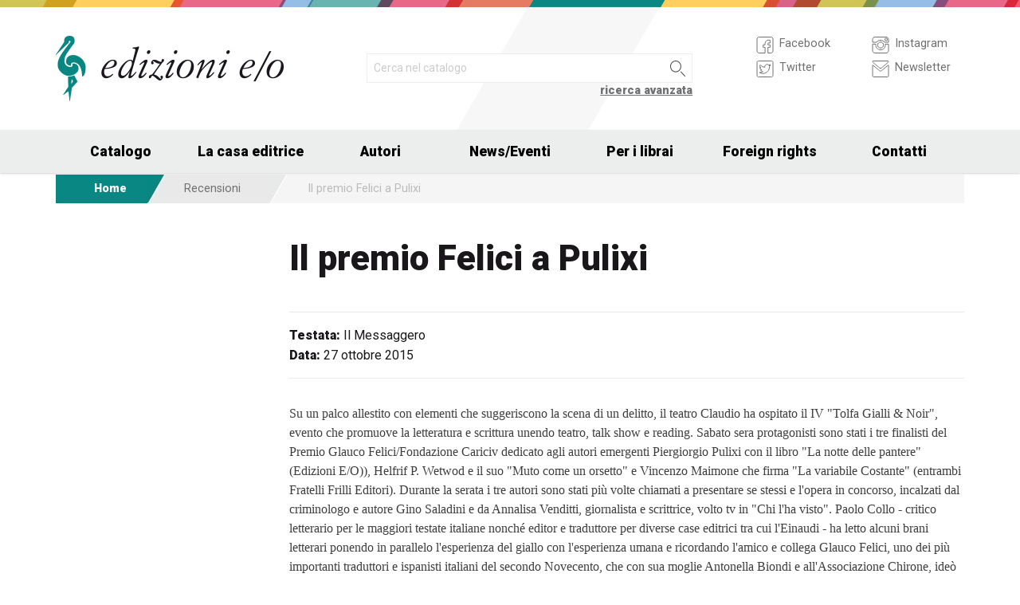

--- FILE ---
content_type: text/html; charset=UTF-8
request_url: https://www.edizionieo.it/review/5052
body_size: 6506
content:
<!DOCTYPE html>
<html class="no-js" lang="it">
<head>
  <meta charset="utf-8" />
  <meta name="viewport" content="width=device-width, initial-scale=1.0" />
  <title>Il premio Felici a Pulixi</title>
      

  <!-- FAVICONS -->
  <link rel="apple-touch-icon-precomposed" sizes="144x144" href="/assets/img/favicon144.it.png">
  <link rel="apple-touch-icon-precomposed" sizes="114x114" href="/assets/img/favicon114.it.png">
  <link rel="apple-touch-icon-precomposed" sizes="72x72" href="/assets/img/favicon72.it.png">
  <link rel="apple-touch-icon-precomposed" href="/assets/img/favicon32.it.png">
  <link rel="icon" href="/assets/img/favicon.it.ico"/> 
  <link rel="icon" href="/assets/img/favicon.it.png" type="image/png"/> 

  <!-- FONTS -->
  <link href='https://fonts.googleapis.com/css?family=Roboto:400,400italic,900,900italic' rel='stylesheet' type='text/css'>
    <link rel="stylesheet" href="/assets/fontcustom/font/edizionieo.css">

  <!-- CSS -->
  <link rel="stylesheet" href="/assets/cache/compress.min.9b0f8e9c0099ce36b1cc54661b845e09.css">
 <link rel="stylesheet" href="/assets/font/font-awesome-4.4.0/css/font-awesome.min.css" type="text/css" media="all">

 <!-- COUNTRY SPECIFIC -->
 
  <!-- JS -->
  <script src="/assets/cache/compress.min.61b2e1ad3dce6d55519f4137f13b8a52.js"></script>

  <!--[if IE 9 ]><link rel="stylesheet" type="text/css" href="/assets/css/ie.9.css" media="screen" /> <![endif]-->
  <!--[if IE 8 ]><link rel="stylesheet" type="text/css" href="/assets/css/ie.8.css" media="screen" /> <![endif]-->
  <!--[if IE ]><link rel="stylesheet" type="text/css" href="/assets/css/ie.0.css" media="screen" /><![endif]-->

  <!-- META -->
  <meta property="og:site_name" content="Edizioni E/O" />
<meta property="og:locale" content="it_IT" />
<meta property="og:type" content="article" />
<meta property="og:url" content="http://www.edizionieo.it.cricchetto.frequenze.it/review/5052">

  <!-- STATS -->
  
		<!-- mhzst -->
		<script>
		  var _paq = window._paq = window._paq || [];
		  _paq.push(['disableCookies']);
		  _paq.push(['trackPageView']);
		  _paq.push(['enableLinkTracking']);
		  (function() {
		    var u="https://stats.frequenze.it/analytics/";
		    _paq.push(['setTrackerUrl', u+'matomo.php']);
		    _paq.push(['setSiteId', 'D427D925']);
		    var d=document, g=d.createElement('script'), s=d.getElementsByTagName('script')[0];
		    g.async=true; g.src=u+'matomo.js'; s.parentNode.insertBefore(g,s);
		  })();
		</script>
		<!-- /mhzst -->
<!-- \being{cookieparty} -->
<link rel="stylesheet" href="https://www.cookieparty.eu/assets/css/cookieparty.min.css?v=211129" type="text/css" />
<script type="text/javascript" src="https://www.cookieparty.eu/assets/js/cookieparty.min.js?v=211129" cookieparty="skip"></script>
<script type="text/javascript" src="https://www.cookieparty.eu/assets/var/cookieparty.config.php?domain=edizionieo.it&v=211129" cookieparty="skip"></script>
<script type="text/javascript" cookieparty="skip">
cookieparty.config.loadscriptmode = "default";
cookieparty.init();
</script>
<!-- \end{cookieparty} --></head><body>
<img src="/x1.jpg" srcset="/x2.jpg 2x" style="display:none" />
<div id="wrapper">
	<header class="hide-for-small-only">
        <div class="row medium-uncollapse">
            <div class="small-6 medium-4 columns">
                <div id="logo">
                    <!--<a href="/"><img width="160px" height="122px" src="/assets/img/transparent.gif"></a>-->
                    <div class="logo"><a href="/"><img src="/assets/img/logo.jpg" srcset="/assets/img/logo_2x.jpg 2x" /></a></div>
                </div>          
            </div>
           
            <div class="small-12 medium-5 columns">
                <div id="search" class="row">
                    <div class="large-12 columns">
                      <div class="row collapse">
                        <div style="height:2.25rem" class="small-10 columns">
                          <form id="smart-query" method="get" action="/catalogue/query">
                          <input type="text" name="search[q]" placeholder="Cerca nel catalogo" value="" />
                          <input type="hidden" value="smart" name="search[field]" />
                          </form>
                        </div>
                        <div style="height:2.25rem" class="small-2 columns">
                          <a href="javascript:void(0)" onclick="$('#smart-query').submit();" class="button postfix"><img width="40px" height="40px" src="/assets/img/transparent.gif"/></a>
                        </div>
                        <div class="right link_search"><a href="/catalogue/search">ricerca avanzata</a></div>
                      </div><!--/.row-->
                    </div> <!--/.large-12-->                         
                </div><!--/#search-->      
            </div><!--/.medium-5-->   
            
            <div class="hide-for-small-only medium-3 columns">
                <div id="icons">
                

                    <!-- <h4 class="fg_main_color">Seguici</h4> -->
                    <div class="row">
                    	<div class="medium-6 columns">
                            <div class="bp-button" style="" onclick="gotourl('https://www.facebook.com/edizionieo');">
                                <div class="bp-button-type-plain bp-button-type-plain-grey bp-button-icon-sx bp-button-label-sx">
                                    <i class=""><svg version="1.1" id="Layer_1" xmlns="http://www.w3.org/2000/svg" xmlns:xlink="http://www.w3.org/1999/xlink" x="0px" y="0px"
             width="26px" height="27px" viewbox="0 0 26 27" enable-background="new 0 0 26 27" xml:space="preserve">
        <path fill="#FFFFFF" stroke="currentColor" stroke-miterlimit="10" d="M20.5,3.514h-15c-1.375,0-2.5,1.125-2.5,2.5v15            c0,1.375,1.125,2.5,2.5,2.5h7.586v-7.171h-2.395v-3.125h2.395v-1.564c0-2.412,1.782-4.303,4.056-4.303h2.208v3.527h-1.975            c-0.518,0-0.669,0.297-0.669,0.707v1.633h2.644v3.125h-2.644v7.171H20.5c1.375,0,2.5-1.125,2.5-2.5v-15            C23,4.639,21.875,3.514,20.5,3.514z"/>
        </svg></i><span class="show-for-large-up bp-button-label"> Facebook</span>
                                </div>
                           </div><!--button--> 
                           <div class="bp-button" style="" onclick="gotourl('https://twitter.com/edizionieo');">
                                <div class="bp-button-type-plain bp-button-type-plain-grey bp-button-icon-sx bp-button-label-sx">
                                    <i class=""><svg version="1.1" id="Layer_1" xmlns="http://www.w3.org/2000/svg" xmlns:xlink="http://www.w3.org/1999/xlink" x="0px" y="0px"
	 width="26px" height="27px" viewbox="0 0 26 27" enable-background="new 0 0 26 27" xml:space="preserve">
<g>
	<g>
		<path fill="#FFFFFF" stroke="currentColor" stroke-miterlimit="10" d="M20.5,3.5h-15C3.843,3.5,3,4.01,3,5.667v15.667			C3,22.99,3.843,23.5,5.5,23.5h15c1.657,0,2.5-0.51,2.5-2.166V5.667C23,4.01,22.157,3.5,20.5,3.5z"/>
	</g>
	<g>
		<path fill="#FFFFFF" stroke="currentColor" stroke-miterlimit="10" d="M18.566,10.643c0.007,0.123,0.01,0.247,0.01,0.371			c0,3.798-2.89,8.18-8.173,8.18c-1.623,0-3.132-0.475-4.403-1.292c0.226,0.027,0.454,0.039,0.687,0.039			c1.346,0,2.583-0.459,3.565-1.229c-1.256-0.023-2.317-0.854-2.682-1.996c0.175,0.034,0.354,0.05,0.54,0.05			c0.262,0,0.516-0.033,0.756-0.101c-1.312-0.264-2.305-1.427-2.305-2.819v-0.035c0.389,0.215,0.832,0.346,1.302,0.359			c-0.77-0.516-1.277-1.395-1.277-2.393c0-0.527,0.143-1.02,0.39-1.445c1.415,1.739,3.532,2.882,5.92,3.004			c-0.05-0.211-0.075-0.43-0.075-0.656c0-1.588,1.286-2.873,2.873-2.873c0.825,0,1.572,0.349,2.097,0.906			c0.653-0.127,1.268-0.368,1.822-0.696c-0.214,0.671-0.668,1.235-1.262,1.59C18.932,9.537,19.485,9.383,20,9.154			C19.615,9.73,19.129,10.237,18.566,10.643"/>
	</g>
</g>
</svg>
        </svg></i><span class="show-for-large-up bp-button-label"> Twitter</span>
                                </div>
                           </div><!--button--> 
                       </div><!--column-6--> 
                       <div class="medium-6 columns">
                            <div class="bp-button" style="" onclick="gotourl('https://instagram.com/edizioni_eo/');">
                                <div class="bp-button-type-plain bp-button-type-plain-grey bp-button-icon-sx bp-button-label-sx">
                                    <i class=""><svg version="1.1" id="Layer_1" xmlns="http://www.w3.org/2000/svg" xmlns:xlink="http://www.w3.org/1999/xlink" x="0px" y="0px"
	 width="26px" height="27px" viewbox="0 0 26 27" enable-background="new 0 0 26 27" xml:space="preserve">
<path fill="#FFFFFF" stroke="currentColor" stroke-miterlimit="10" d="M19.047,13.5c0,3.34-2.708,6.046-6.047,6.046	c-3.34,0-6.047-2.706-6.047-6.046c0-0.397,0.04-0.786,0.113-1.163H3v8.038C3,22.101,4.398,23.5,6.125,23.5h13.75	C21.6,23.5,23,22.101,23,20.375v-8.038h-4.066C19.007,12.714,19.047,13.103,19.047,13.5z M19.875,3.5H6.125	C4.398,3.5,3,4.899,3,6.625v3.387h5.062C9.157,8.464,10.96,7.454,13,7.454c2.039,0,3.842,1.01,4.937,2.558H23V6.625	C23,4.899,21.6,3.5,19.875,3.5z M21.402,7.36c0,0.308-0.25,0.559-0.558,0.559H19.17c-0.307,0-0.559-0.251-0.559-0.559V5.687	c0-0.308,0.252-0.559,0.559-0.559h1.675c0.308,0,0.558,0.251,0.558,0.559V7.36z M16.721,13.5c0-2.056-1.666-3.721-3.721-3.721	c-2.056,0-3.721,1.665-3.721,3.721s1.665,3.721,3.721,3.721C15.055,17.221,16.721,15.556,16.721,13.5z"/>
</svg>
        </svg></i><span class="show-for-large-up bp-button-label"> Instagram</span>
                                </div>
                           </div><!--button--> 
                           <div class="bp-button" style="" onclick="gotourl('/newsletter');">
                                <div class="bp-button-type-plain bp-button-type-plain-grey bp-button-icon-sx bp-button-label-sx">
                                    <i class=""><svg version="1.1" id="Layer_1" xmlns="http://www.w3.org/2000/svg" xmlns:xlink="http://www.w3.org/1999/xlink" x="0px" y="0px"
	 width="26px" height="27px" viewbox="0 0 26 27" enable-background="new 0 0 26 27" xml:space="preserve">
<g>
	<path fill="#FFFFFF" stroke="currentColor" stroke-miterlimit="10" d="M3.66,5.373c0.543,0.452,8.054,6.712,8.333,6.946		c0.28,0.233,0.643,0.344,1.007,0.344c0.365,0,0.728-0.11,1.008-0.344c0.279-0.234,7.79-6.494,8.333-6.946		C22.883,4.918,23.397,3.5,22.399,3.5H3.602C2.604,3.5,3.117,4.918,3.66,5.373z M22.57,8.821c-0.616,0.499-8.186,6.64-8.562,6.945		C13.63,16.07,13.365,16.11,13,16.11c-0.364,0-0.629-0.04-1.007-0.345c-0.377-0.305-7.946-6.446-8.562-6.945		C2.997,8.47,3,8.88,3,9.2c0,0.316,0,12.647,0,12.647C3,22.57,3.621,23.5,4.103,23.5h17.796C22.38,23.5,23,22.57,23,21.848		c0,0,0-12.332,0-12.647C23,8.88,23.005,8.47,22.57,8.821z"/>
</g>
</svg>
        </svg></i><span class="show-for-large-up bp-button-label"> Newsletter</span>
                                </div>
                           </div><!--button--> 
                       </div><!--column-6--> 
                   </div><!--row--> 
                </div><!--#icons-->        	
            </div><!--/.medium-1-->
            
        </div><!--/row--> 
    </header>



<div class="contain-to-grid sticky sticky-mobile">
  <nav class="top-bar" data-options="sticky_on: large" role="navigation" data-topbar>
  	<ul class="title-area show-for-small-only"> 
         <li class="toggle-topbar menu-icon"><a href="/"><span><img src="/assets/img/logo-mobile-edizionieo.svg" style="height: 32px;"></span></a></li>  
         <li class="homepage-link" onclick="window.location = '/';"></li>
    </ul> 
  	<section class="top-bar-section">
        <ul class="small-block-grid-1 medium-block-grid-6 large-block-grid-7">
                        <li class="has-dropdown"><a href="/catalogue/search">Catalogo</a>
            	<ul class="dropdown">
                <li><a href="/catalogue/newest">Novità</a></li>
                <li><a href="/catalogue/preview">Prossime uscite</a></li>
                <!-- <li><a href="/catalogue/ebook">eBook</a></li> -->
                <li><a href="/pbm">PBM</a></li>
                <li><a href="/catalogue/search#geotags">Titoli per area geografica</a></li>
    			    </ul>
            </li>
            <li><a href="/chi-siamo">La casa editrice</a></li>
            <li><a href="/authors/a-z">Autori</a></li>
            <li class="has-dropdown"><a href="/news">News/Eventi</a>
            	<ul class="dropdown">
      				<li><a href="/news">News</a></li>
      				<li><a href="/events">Eventi</a></li>
    			     </ul>
            </li>
            <li><a href="/per-i-librai">Per i librai</a></li>
            <li><a href="/foreign-rights">Foreign rights</a></li>
            <li class="hide-for-medium-only"><a href="/contatti">Contatti</a></li>
        </ul>
     </section>  
  </nav>
</div>
<div id="mobile-spacer" class="show-for-small-only"></div>
    
<div class="row">
<div class="medium-12 columns hide-for-small-only">
<ul class="breadcrumbs">
<li class="first_child"><a href="/">Home</a></li>
<li class="second_child"><a href="/reviews/latest">Recensioni</a></li>
<li class=""><a href="/reviews/2a9c65ed-439b-4e30-ba95-b17e1050ba49"></a></li>
<li class="last_child">Il premio Felici a Pulixi</li>
</ul>
</div>
</div><div class="row">
<aside class="small-12 medium-12 large-3 columns"></aside>
<div class="small-12 medium-12 large-9 columns">
<h1>Il premio Felici a Pulixi</h1>
<h2 class="techinfo">
<span>Testata:</span> Il Messaggero<br/>
<span>Data:</span> 27 ottobre 2015<br/>
</h2>
<div class="text">

<p> Su un palco allestito con elementi che suggeriscono la scena di un delitto, il teatro Claudio ha ospitato il IV "Tolfa Gialli & Noir", evento che promuove la letteratura e scrittura unendo teatro, talk show e reading. Sabato sera protagonisti sono stati i tre finalisti del Premio Glauco Felici/Fondazione Cariciv dedicato agli autori emergenti Piergiorgio Pulixi con il libro "La notte delle pantere" (Edizioni E/O)), Helfrif P. Wetwod e il suo "Muto come un orsetto" e Vincenzo Maimone che firma "La variabile Costante" (entrambi Fratelli Frilli Editori). Durante la serata i tre autori sono stati pi&#249; volte chiamati a presentare se stessi e l'opera in concorso, incalzati dal criminologo e autore Gino Saladini e da Annalisa Venditti, giornalista e scrittrice, volto tv in "Chi l'ha visto". Paolo Collo - critico letterario per le maggiori testate italiane nonch&#233; editor e traduttore per diverse case editrici tra cui l'Einaudi - ha letto alcuni brani letterari ponendo in parallelo l'esperienza del giallo con l'esperienza umana e ricordando l'amico e collega Glauco Felici, uno dei pi&#249; importanti traduttori e ispanisti italiani del secondo Novecento, che con sua moglie Antonella Biondi e all'Associazione Chirone, ide&#242; il Festival. Al vincitore Piergiorgio Pulixi il premio in denaro di &#8364;500. La giuria &#232; stata presieduta da Mal&#249; Felici, figlia di Glauco e Antonella. I suoi genitori sono stati ricordati all'inizio della serata con un video che ha raccolto interviste a vari membri della comunit&#224; tolfetana, che li ha salutati con commozione ed empatia. A inizio serata il promo del festival girato al Tolfa Hotel, interpretato dai rappresentati della Chirone e che d&#224; appuntamento al 14 novembre, quando il Claudio ospiter&#224; il confronto tra Tom Egeland, uno dei maggiori giallisti scandinavi e due grandi scrittori italiani, Marco Mavaldi e Massimo Lugli, favorendo ulteriormente il rapporto privilegiato che Tolfa ha con la Norvegia. Tra i sostenitori dell'evento (che ha il sostegno della Fondazione Cariciv e del Comune di Tolfa), l'Ambasciata norvegese in Italia, il Centro Studi Italo-norvegese di Tolfa, l'associazione norvegese Norla. </p>

</div>
</div>
</div><div class="push"></div>
</div><!--#wrapper-->
<footer>
	<div class="row">
    	<div class="small-12 medium-4 large-3 columns">
        	<h3>Europa Editions in USA e UK</h3>
             <div><a target="_blank" href="http://www.europaeditions.com"><img src="/assets/img/logo_us_footer.png" srcset="/assets/img/logo_us_2x_footer.png 2x" /></a></div>
             <div><a target="_blank" href="http://www.europaeditions.co.uk/"><img src="/assets/img/logo_uk_footer.png" srcset="/assets/img/logo_uk_footer_2x.png 2x" /></a></div>
        </div>
        <div class="show-for-medium-up medium-3 large-3 columns">
        	<h3>La casa editrice</h3>
             <ul>
             	<li><a href="/chi-siamo">Chi siamo</a></li>
                <li><a href="/contatti">Contatti</a></li>
                <li><a href="/foreign-rights">Foreign rights</a></li>
                <li><a href="/ufficio-stampa">Ufficio stampa</a></li>
                <li><a href="/authors/a-z">I nostri autori</a></li>
                <li><a href="/per-i-librai">Per i librai</a></li>
                <li><a href="/invio-manoscritti">Invio manoscritti</a></li> 
             </ul>
        </div>
        <div class="show-for-large-up large-3 columns">
        	<h3>Il catalogo</h3>
             <ul>
             	<!--<li><a href="#">Le nostre collane</a></li>-->
                <li><a href="/authors/a-z">Gli autori</a></li>
                <li><a href="/catalogue/ebook">Ebook</a></li>
                <li><a href="/catalogue/newest">Novità</a></li>
                <li><a href="/catalogue/preview">Prossime uscite</a></li>
                                <li><a href="/catalogue/search#geotags">Elenco titoli per area geografica</a></li> 
             </ul>
        </div>
        <div class="show-for-medium-up medium-5 large-3 columns">
        	<!--<h3>eCommerce</h3>
             <ul>
             	<li><a href="#">Come acquistare</a></li>
                <li><a href="#">Spese di spedizione</a></li>
             </ul>-->
             <h3>Seguici su</h3>
             <form id="mailchimp-subscription-form" action="//edizionieo.us2.list-manage.com/subscribe/post" method="post">
                <input type="hidden" name="u" value="6e5f78a235e44b3cc5e7198c4" />
                <input type="hidden" name="id" value="acd3ce21ad" />
                 <div class="row collapse">
                    <div class="small-9 columns">
                      <input type="email" autocapitalize="off" autocorrect="off" name="MERGE0" id="MERGE0" placeholder="Iscriviti alla newsletter">
                    </div>
                    <div class="small-3 columns">
                      <a href="javascript:void(0)" class="button postfix" onclick="document.getElementById('mailchimp-subscription-form').submit();"><i style="font-size:1.5rem" class="icon-pepi_arrow_dx"></i></a>
                    </div>       
                 </div><!--/.row collapse-->
             </form>
           	 <a title="Seguici su Facebook" href="https://www.facebook.com/edizionieo"><i style="font-size:1.6rem" class="icon-facebook"></i></a> 
             <a title="Seguici su Twitter" href="https://twitter.com/EdizioniEO"><i style="font-size:1.6rem" class="icon-twitter02"></i></a>	
             <a title="Seguici su Instagram" href="https://instagram.com/edizioni_eo/"><i style="font-size:1.5rem" class="icon-instagram"></i></a>	
        </div><!--/.colums-->
    </div><!--/.row-->
    <div class="row">
    	<div class="small-12 columns">
        	<p class="text credits">
                © Edizioni E/O Via Gabriele Camozzi 1, 00195 Roma | P.IVA 01218231007 | 
                <a href="mailto:&#105;&#110;&#102;&#111;&#64;&#101;&#100;&#105;&#122;&#105;&#111;&#110;&#105;&#101;&#111;&#46;&#105;&#116;">&#105;&#110;&#102;&#111;&#64;&#101;&#100;&#105;&#122;&#105;&#111;&#110;&#105;&#101;&#111;&#46;&#105;&#116;</a> | 
                <a href="/privacy" title="Privacy policy">privacy</a> |
                <a href="/cookie" title="Informativa sui cookie">cookie</a> |
                <a href="https://www.frequenze.it" title="Sito realizzato da Frequenze Software">credits</a>
            </p>
        </div><!--/.colums-->
    </div><!--/.row-->
</footer>
<script>
$(document).foundation();
// var $buoop = {}; 
// $buoop.ol = window.onload; 
// window.onload=function(){ 
//     try {if ($buoop.ol) $buoop.ol();}catch (e) {} 
//     var e = document.createElement("script"); 
//     e.setAttribute("type", "text/javascript"); 
//     e.setAttribute("src", "https://browser-update.org/update.js"); 
//     document.body.appendChild(e);
// }      
</script>
</body>
</html>